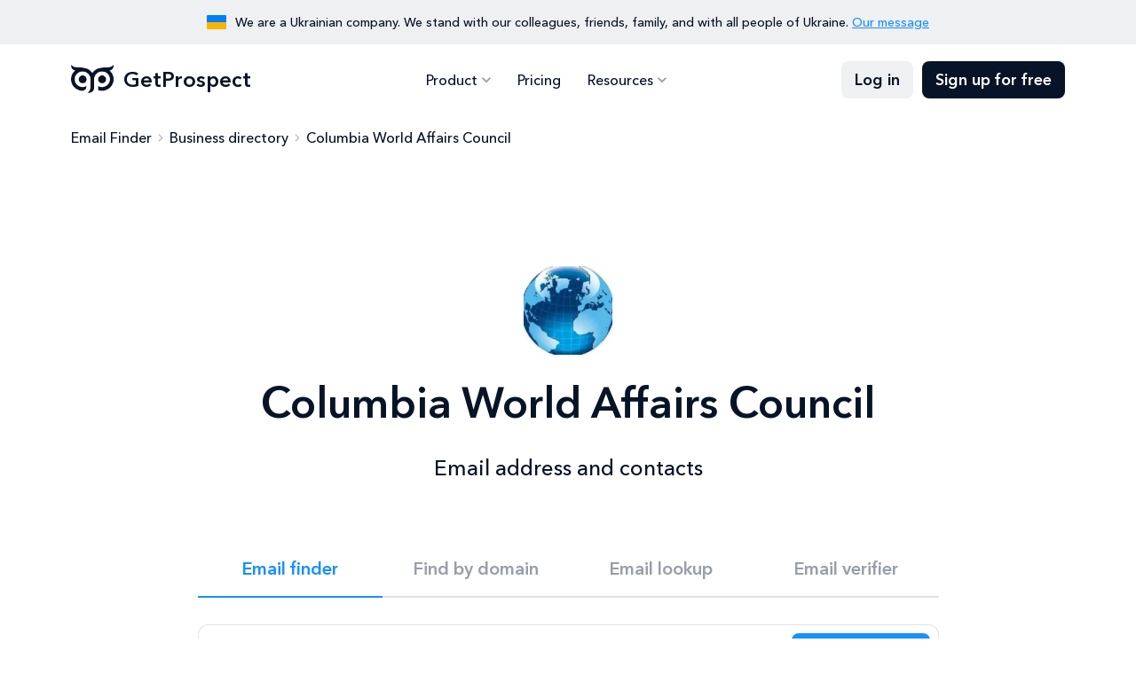

--- FILE ---
content_type: application/javascript; charset=UTF-8
request_url: https://getprospect.com/_next/static/chunks/app/business-directory/%5Bslug%5D/page-439df7980e2f7eba.js
body_size: 424
content:
(self.webpackChunk_N_E=self.webpackChunk_N_E||[]).push([[617],{926:(e,n,r)=>{"use strict";Object.defineProperty(n,"__esModule",{value:!0}),!function(e,n){for(var r in n)Object.defineProperty(e,r,{enumerable:!0,get:n[r]})}(n,{callServer:function(){return i.callServer},createServerReference:function(){return t.createServerReference},findSourceMapURL:function(){return s.findSourceMapURL}});let i=r(1209),s=r(5153),t=r(7197)},3664:(e,n,r)=>{Promise.resolve().then(r.bind(r,8332)),Promise.resolve().then(r.bind(r,8202)),Promise.resolve().then(r.bind(r,7445)),Promise.resolve().then(r.t.bind(r,2619,23)),Promise.resolve().then(r.t.bind(r,1356,23)),Promise.resolve().then(r.t.bind(r,1402,23)),Promise.resolve().then(r.t.bind(r,6263,23)),Promise.resolve().then(r.bind(r,2081)),Promise.resolve().then(r.bind(r,3614)),Promise.resolve().then(r.bind(r,1127)),Promise.resolve().then(r.bind(r,7236)),Promise.resolve().then(r.bind(r,7209)),Promise.resolve().then(r.bind(r,8506)),Promise.resolve().then(r.bind(r,6154)),Promise.resolve().then(r.bind(r,4161)),Promise.resolve().then(r.bind(r,6537)),Promise.resolve().then(r.bind(r,8256)),Promise.resolve().then(r.bind(r,8914)),Promise.resolve().then(r.t.bind(r,7871,23))},8256:(e,n,r)=>{"use strict";r.d(n,{default:()=>d});var i=r(5155),s=r(2115),t=r(7118),o=r(6191),l=r(5777),a=r(9336);let m=e=>{let{lead:n,domain:r}=e,[m,d]=(0,s.useState)(!1),c=(0,l.Z)(n.companies),[u,h]=(0,s.useState)(""),[v,b]=(0,s.useState)("");return(0,i.jsxs)("div",{className:"company-member",children:[(0,i.jsx)("div",{className:"company-member-photo"}),(0,i.jsx)("div",{className:"company-member-name",children:(0,l.d)(n)}),(0,i.jsx)(t.Xs,{siteKey:a.A.turnstileSiteKey,onSuccess:b}),c&&(0,i.jsxs)(i.Fragment,{children:[(0,i.jsx)("div",{className:"company-member-details",children:c.position}),u?(0,i.jsx)("div",{className:"company-key-employees-email ".concat("Email is not found"===u?"red":""),children:u}):(0,i.jsx)("form",{id:"trySearch",onSubmit:async e=>{let i;if(e.preventDefault(),!v)return void alert("Captcha has not been initialized, try one more time");d(!0);let s=(0,l.d)(n),t=await (0,o.P)(s,r,v);if(null==t?void 0:t.timeout){h("Timeout"),d(!1);return}if((null==t?void 0:t.error)&&(null==t?void 0:t.message)){h("Free limit reached, to get more results, sign up for free"),d(!1);return}if(t){var a;let e=(0,l.Z)(t.companies);i=null==e||null==(a=e.email)?void 0:a.value}h(i||"Email is not found"),d(!1)},children:(0,i.jsx)("button",{type:"submit",className:"btn -outline -primary ".concat(m?"-loading":""),children:(0,i.jsx)("span",{children:m?"Finding...":"Show email"})})})]})]})},d=e=>{let{leads:n,domain:r}=e;return n&&n.length?(0,i.jsxs)("div",{className:"company-block company-key-employees",children:[(0,i.jsx)("h2",{className:"h3",children:"Key Employees"}),(0,i.jsx)("ul",{children:n.slice(0,3).map(e=>(0,i.jsx)("li",{children:(0,i.jsx)(m,{lead:e,domain:r})},"key_lead_".concat(e._id)))})]}):null}}},e=>{e.O(0,[486,54,479,346,362,914,441,255,358],()=>e(e.s=3664)),_N_E=e.O()}]);